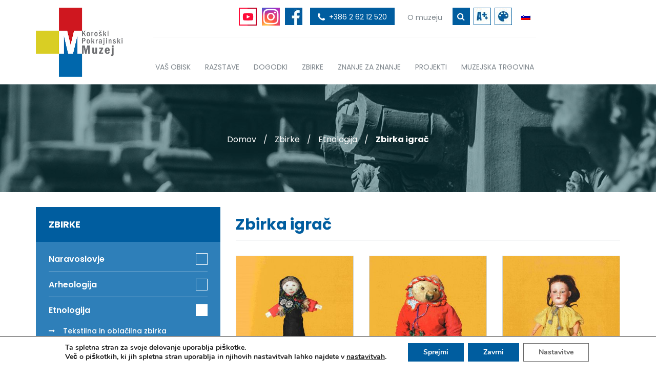

--- FILE ---
content_type: text/html; charset=UTF-8
request_url: https://www.kpm.si/kategorija-zbirke/kulturna-in-umetnostna-zgodovina/page/2/prazgodovina/tekstilna-in-oblacilna-zbirka/novi-vek/srednji-vek/zbirka-igrac/zbirka-pohistva-in-notranje-opreme/pozni-srednji-vek/zbirka-pohistva-in-notranje-opreme/rimska-doba/page/5/tekstilna-in-oblacilna-zbirka/zbirka-igrac/
body_size: 14141
content:
<!doctype html><!--[if lt IE 7]><html lang="sl-SI" prefix="og: http://ogp.me/ns#" class="no-js lt-ie9 lt-ie8 lt-ie7"><![endif]--><!--[if (IE 7)&!(IEMobile)]><html lang="sl-SI" prefix="og: http://ogp.me/ns#" class="no-js lt-ie9 lt-ie8"><![endif]--><!--[if (IE 8)&!(IEMobile)]><html lang="sl-SI" prefix="og: http://ogp.me/ns#" class="no-js lt-ie9"><![endif]--><!--[if gt IE 8]><!--> <html lang="sl-SI" prefix="og: http://ogp.me/ns#" class="no-js"><!--<![endif]--><head><meta charset="utf-8"><meta http-equiv="X-UA-Compatible" content="IE=edge"><title>Zbirka igrač Archives | Koroški Pokrajinski Muzej</title><meta name="HandheldFriendly" content="True"><meta name="MobileOptimized" content="360"><meta name="viewport" content="width=device-width, initial-scale=1"/><link rel="apple-touch-icon" href="https://www.kpm.si/wp-content/themes/kpm/library/images/apple-touch-icon.png?v=2"><link rel="icon" href="https://www.kpm.si/wp-content/themes/kpm/favicon.png?v=2"><!--[if IE]><link rel="shortcut icon" href="https://www.kpm.si/wp-content/themes/kpm/favicon.ico?v=2"><![endif]--><meta name="msapplication-TileColor" content="#ffffff"><meta name="msapplication-TileImage" content="https://www.kpm.si/wp-content/themes/kpm/library/images/win8-tile-icon.png?v=2"> <meta name="theme-color" content="#ffffff"> <meta name="format-detection" content="telephone=no"><link rel="pingback" href="https://www.kpm.si/xmlrpc.php"><link rel="alternate" hreflang="sl-si" href="https://www.kpm.si/kategorija-zbirke/etnologija/zbirka-igrac/" /><link rel="canonical" href="https://www.kpm.si/kategorija-zbirke/etnologija/zbirka-igrac/" /><link rel="next" href="https://www.kpm.si/kategorija-zbirke/etnologija/zbirka-igrac/page/2/" /><meta property="og:locale" content="sl_SI" /><meta property="og:type" content="object" /><meta property="og:title" content="Zbirka igrač Archives | Koroški Pokrajinski Muzej" /><meta property="og:url" content="https://www.kpm.si/kategorija-zbirke/etnologija/zbirka-igrac/" /><meta property="og:site_name" content="Koroški Pokrajinski Muzej" /><meta name="twitter:card" content="summary" /><meta name="twitter:title" content="Zbirka igrač Archives | Koroški Pokrajinski Muzej" /><script type='application/ld+json'>{"@context":"http:\/\/schema.org","@type":"WebSite","@id":"#website","url":"https:\/\/www.kpm.si\/","name":"Koro\u0161ki Pokrajinski Muzej","potentialAction":{"@type":"SearchAction","target":"https:\/\/www.kpm.si\/?s={search_term_string}","query-input":"required name=search_term_string"}}</script><link rel='dns-prefetch' href='//fonts.googleapis.com' /><link rel='dns-prefetch' href='//s.w.org' /><link rel="alternate" type="application/rss+xml" title="Koroški Pokrajinski Muzej &raquo; Vir" href="https://www.kpm.si/feed/" /><link rel="alternate" type="application/rss+xml" title="Koroški Pokrajinski Muzej &raquo; Vir komentarjev" href="https://www.kpm.si/comments/feed/" /><link rel="alternate" type="application/rss+xml" title="Koroški Pokrajinski Muzej &raquo; Zbirka igrač Kategorije Vir" href="https://www.kpm.si/kategorija-zbirke/etnologija/zbirka-igrac/feed/" /><script type="text/javascript">
window._wpemojiSettings = {"baseUrl":"https:\/\/s.w.org\/images\/core\/emoji\/2.3\/72x72\/","ext":".png","svgUrl":"https:\/\/s.w.org\/images\/core\/emoji\/2.3\/svg\/","svgExt":".svg","source":{"concatemoji":"https:\/\/www.kpm.si\/wp-includes\/js\/wp-emoji-release.min.js"}};
!function(a,b,c){function d(a){var b,c,d,e,f=String.fromCharCode;if(!k||!k.fillText)return!1;switch(k.clearRect(0,0,j.width,j.height),k.textBaseline="top",k.font="600 32px Arial",a){case"flag":return k.fillText(f(55356,56826,55356,56819),0,0),b=j.toDataURL(),k.clearRect(0,0,j.width,j.height),k.fillText(f(55356,56826,8203,55356,56819),0,0),c=j.toDataURL(),b===c&&(k.clearRect(0,0,j.width,j.height),k.fillText(f(55356,57332,56128,56423,56128,56418,56128,56421,56128,56430,56128,56423,56128,56447),0,0),b=j.toDataURL(),k.clearRect(0,0,j.width,j.height),k.fillText(f(55356,57332,8203,56128,56423,8203,56128,56418,8203,56128,56421,8203,56128,56430,8203,56128,56423,8203,56128,56447),0,0),c=j.toDataURL(),b!==c);case"emoji4":return k.fillText(f(55358,56794,8205,9794,65039),0,0),d=j.toDataURL(),k.clearRect(0,0,j.width,j.height),k.fillText(f(55358,56794,8203,9794,65039),0,0),e=j.toDataURL(),d!==e}return!1}function e(a){var c=b.createElement("script");c.src=a,c.defer=c.type="text/javascript",b.getElementsByTagName("head")[0].appendChild(c)}var f,g,h,i,j=b.createElement("canvas"),k=j.getContext&&j.getContext("2d");for(i=Array("flag","emoji4"),c.supports={everything:!0,everythingExceptFlag:!0},h=0;h<i.length;h++)c.supports[i[h]]=d(i[h]),c.supports.everything=c.supports.everything&&c.supports[i[h]],"flag"!==i[h]&&(c.supports.everythingExceptFlag=c.supports.everythingExceptFlag&&c.supports[i[h]]);c.supports.everythingExceptFlag=c.supports.everythingExceptFlag&&!c.supports.flag,c.DOMReady=!1,c.readyCallback=function(){c.DOMReady=!0},c.supports.everything||(g=function(){c.readyCallback()},b.addEventListener?(b.addEventListener("DOMContentLoaded",g,!1),a.addEventListener("load",g,!1)):(a.attachEvent("onload",g),b.attachEvent("onreadystatechange",function(){"complete"===b.readyState&&c.readyCallback()})),f=c.source||{},f.concatemoji?e(f.concatemoji):f.wpemoji&&f.twemoji&&(e(f.twemoji),e(f.wpemoji)))}(window,document,window._wpemojiSettings);
</script><style type="text/css">img.wp-smiley,img.emoji{display:inline !important;border:none !important;box-shadow:none !important;height:1em !important;width:1em !important;margin:0 .07em !important;vertical-align:-0.1em !important;background:none !important;padding:0 !important}</style><link rel='stylesheet' id='mec-select2-style-css' href='https://www.kpm.si/wp-content/plugins/modern-events-calendar-lite/assets/packages/select2/select2.min.css' type='text/css' media='all' /><link rel='stylesheet' id='mec-font-icons-css' href='https://www.kpm.si/wp-content/plugins/modern-events-calendar-lite/assets/css/iconfonts.css' type='text/css' media='all' /><link rel='stylesheet' id='mec-frontend-style-css' href='https://www.kpm.si/wp-content/plugins/modern-events-calendar-lite/assets/css/frontend.min.css' type='text/css' media='all' /><link rel='stylesheet' id='mec-tooltip-style-css' href='https://www.kpm.si/wp-content/plugins/modern-events-calendar-lite/assets/packages/tooltip/tooltip.css' type='text/css' media='all' /><link rel='stylesheet' id='mec-tooltip-shadow-style-css' href='https://www.kpm.si/wp-content/plugins/modern-events-calendar-lite/assets/packages/tooltip/tooltipster-sideTip-shadow.min.css' type='text/css' media='all' /><link rel='stylesheet' id='mec-featherlight-style-css' href='https://www.kpm.si/wp-content/plugins/modern-events-calendar-lite/assets/packages/featherlight/featherlight.css' type='text/css' media='all' /><link rel='stylesheet' id='mec-google-fonts-css' href='//fonts.googleapis.com/css?family=Montserrat%3A400%2C700%7CRoboto%3A100%2C300%2C400%2C700' type='text/css' media='all' /><link rel='stylesheet' id='mec-dynamic-styles-css' href='https://www.kpm.si/wp-content/plugins/modern-events-calendar-lite/assets/css/dyncss.css' type='text/css' media='all' /><style id='mec-dynamic-styles-inline-css' type='text/css'>.mec-event-grid-minimal .mec-modal-booking-button:hover,.mec-events-timeline-wrap .mec-organizer-item a,.mec-events-timeline-wrap .mec-organizer-item:after,.mec-events-timeline-wrap .mec-shortcode-organizers i,.mec-timeline-event .mec-modal-booking-button,.mec-wrap .mec-map-lightbox-wp.mec-event-list-classic .mec-event-date,.mec-timetable-t2-col .mec-modal-booking-button:hover,.mec-event-container-classic .mec-modal-booking-button:hover,.mec-calendar-events-side .mec-modal-booking-button:hover,.mec-event-grid-yearly .mec-modal-booking-button,.mec-events-agenda .mec-modal-booking-button,.mec-event-grid-simple .mec-modal-booking-button,.mec-event-list-minimal .mec-modal-booking-button:hover,.mec-timeline-month-divider,.mec-wrap.colorskin-custom .mec-totalcal-box .mec-totalcal-view span:hover,.mec-wrap.colorskin-custom .mec-calendar.mec-event-calendar-classic .mec-selected-day,.mec-wrap.colorskin-custom .mec-color,.mec-wrap.colorskin-custom .mec-event-sharing-wrap .mec-event-sharing > li:hover a,.mec-wrap.colorskin-custom .mec-color-hover:hover,.mec-wrap.colorskin-custom .mec-color-before *:before,.mec-wrap.colorskin-custom .mec-widget .mec-event-grid-classic.owl-carousel .owl-nav i,.mec-wrap.colorskin-custom .mec-event-list-classic a.magicmore:hover,.mec-wrap.colorskin-custom .mec-event-grid-simple:hover .mec-event-title,.mec-wrap.colorskin-custom .mec-single-event .mec-event-meta dd.mec-events-event-categories:before,.mec-wrap.colorskin-custom .mec-single-event-date:before,.mec-wrap.colorskin-custom .mec-single-event-time:before,.mec-wrap.colorskin-custom .mec-events-meta-group.mec-events-meta-group-venue:before,.mec-wrap.colorskin-custom .mec-calendar .mec-calendar-side .mec-previous-month i,.mec-wrap.colorskin-custom .mec-calendar .mec-calendar-side .mec-next-month:hover,.mec-wrap.colorskin-custom .mec-calendar .mec-calendar-side .mec-previous-month:hover,.mec-wrap.colorskin-custom .mec-calendar .mec-calendar-side .mec-next-month:hover,.mec-wrap.colorskin-custom .mec-calendar.mec-event-calendar-classic dt.mec-selected-day:hover,.mec-wrap.colorskin-custom .mec-infowindow-wp h5 a:hover,.colorskin-custom .mec-events-meta-group-countdown .mec-end-counts h3,.mec-calendar .mec-calendar-side .mec-next-month i,.mec-wrap .mec-totalcal-box i,.mec-calendar .mec-event-article .mec-event-title a:hover,.mec-attendees-list-details .mec-attendee-profile-link a:hover,.mec-wrap.colorskin-custom .mec-next-event-details li i,.mec-next-event-details i:before,.mec-marker-infowindow-wp .mec-marker-infowindow-count,.mec-next-event-details a,.mec-wrap.colorskin-custom .mec-events-masonry-cats a.mec-masonry-cat-selected,.lity .mec-color,.lity .mec-color-before:before,.lity .mec-color-hover:hover,.lity .mec-wrap .mec-color,.lity .mec-wrap .mec-color-before:before,.lity .mec-wrap .mec-color-hover:hover,.leaflet-popup-content .mec-color,.leaflet-popup-content .mec-color-before:before,.leaflet-popup-content .mec-color-hover:hover,.leaflet-popup-content .mec-wrap .mec-color,.leaflet-popup-content .mec-wrap .mec-color-before:before,.leaflet-popup-content .mec-wrap .mec-color-hover:hover,.mec-calendar.mec-calendar-daily .mec-calendar-d-table .mec-daily-view-day.mec-daily-view-day-active.mec-color,.mec-map-boxshow div .mec-map-view-event-detail.mec-event-detail i,.mec-map-boxshow div .mec-map-view-event-detail.mec-event-detail:hover,.mec-map-boxshow .mec-color,.mec-map-boxshow .mec-color-before:before,.mec-map-boxshow .mec-color-hover:hover,.mec-map-boxshow .mec-wrap .mec-color,.mec-map-boxshow .mec-wrap .mec-color-before:before,.mec-map-boxshow .mec-wrap .mec-color-hover:hover,.mec-choosen-time-message,.mec-booking-calendar-month-navigation .mec-next-month:hover,.mec-booking-calendar-month-navigation .mec-previous-month:hover,.mec-yearly-view-wrap .mec-agenda-event-title a:hover,.mec-yearly-view-wrap .mec-yearly-title-sec .mec-next-year i,.mec-yearly-view-wrap .mec-yearly-title-sec .mec-previous-year i,.mec-yearly-view-wrap .mec-yearly-title-sec .mec-next-year:hover,.mec-yearly-view-wrap .mec-yearly-title-sec .mec-previous-year:hover,.mec-av-spot .mec-av-spot-head .mec-av-spot-box span{color:#2e7fb9}.mec-skin-carousel-container .mec-event-footer-carousel-type3 .mec-modal-booking-button:hover,.mec-wrap.colorskin-custom .mec-event-sharing .mec-event-share:hover .event-sharing-icon,.mec-wrap.colorskin-custom .mec-event-grid-clean .mec-event-date,.mec-wrap.colorskin-custom .mec-event-list-modern .mec-event-sharing > li:hover a i,.mec-wrap.colorskin-custom .mec-event-list-modern .mec-event-sharing .mec-event-share:hover .mec-event-sharing-icon,.mec-wrap.colorskin-custom .mec-event-list-modern .mec-event-sharing li:hover a i,.mec-wrap.colorskin-custom .mec-calendar:not(.mec-event-calendar-classic) .mec-selected-day,.mec-wrap.colorskin-custom .mec-calendar .mec-selected-day:hover,.mec-wrap.colorskin-custom .mec-calendar .mec-calendar-row dt.mec-has-event:hover,.mec-wrap.colorskin-custom .mec-calendar .mec-has-event:after,.mec-wrap.colorskin-custom .mec-bg-color,.mec-wrap.colorskin-custom .mec-bg-color-hover:hover,.colorskin-custom .mec-event-sharing-wrap:hover > li,.mec-wrap.colorskin-custom .mec-totalcal-box .mec-totalcal-view span.mec-totalcalview-selected,.mec-wrap .flip-clock-wrapper ul li a div div.inn,.mec-wrap .mec-totalcal-box .mec-totalcal-view span.mec-totalcalview-selected,.event-carousel-type1-head .mec-event-date-carousel,.mec-event-countdown-style3 .mec-event-date,#wrap .mec-wrap article.mec-event-countdown-style1,.mec-event-countdown-style1 .mec-event-countdown-part3 a.mec-event-button,.mec-wrap .mec-event-countdown-style2,.mec-map-get-direction-btn-cnt input[type="submit"],.mec-booking button,span.mec-marker-wrap,.mec-wrap.colorskin-custom .mec-timeline-events-container .mec-timeline-event-date:before,.mec-has-event-for-booking.mec-active .mec-calendar-novel-selected-day,.mec-booking-tooltip.multiple-time .mec-booking-calendar-date.mec-active,.mec-booking-tooltip.multiple-time .mec-booking-calendar-date:hover,.mec-ongoing-normal-label,.mec-calendar .mec-has-event:after{background-color:#2e7fb9}.mec-skin-carousel-container .mec-event-footer-carousel-type3 .mec-modal-booking-button:hover,.mec-timeline-month-divider,.mec-wrap.colorskin-custom .mec-single-event .mec-speakers-details ul li .mec-speaker-avatar a:hover img,.mec-wrap.colorskin-custom .mec-event-list-modern .mec-event-sharing > li:hover a i,.mec-wrap.colorskin-custom .mec-event-list-modern .mec-event-sharing .mec-event-share:hover .mec-event-sharing-icon,.mec-wrap.colorskin-custom .mec-event-list-standard .mec-month-divider span:before,.mec-wrap.colorskin-custom .mec-single-event .mec-social-single:before,.mec-wrap.colorskin-custom .mec-single-event .mec-frontbox-title:before,.mec-wrap.colorskin-custom .mec-calendar .mec-calendar-events-side .mec-table-side-day,.mec-wrap.colorskin-custom .mec-border-color,.mec-wrap.colorskin-custom .mec-border-color-hover:hover,.colorskin-custom .mec-single-event .mec-frontbox-title:before,.colorskin-custom .mec-single-event .mec-events-meta-group-booking form > h4:before,.mec-wrap.colorskin-custom .mec-totalcal-box .mec-totalcal-view span.mec-totalcalview-selected,.mec-wrap .mec-totalcal-box .mec-totalcal-view span.mec-totalcalview-selected,.event-carousel-type1-head .mec-event-date-carousel:after,.mec-wrap.colorskin-custom .mec-events-masonry-cats a.mec-masonry-cat-selected,.mec-marker-infowindow-wp .mec-marker-infowindow-count,.mec-wrap.colorskin-custom .mec-events-masonry-cats a:hover,.mec-has-event-for-booking .mec-calendar-novel-selected-day,.mec-booking-tooltip.multiple-time .mec-booking-calendar-date.mec-active,.mec-booking-tooltip.multiple-time .mec-booking-calendar-date:hover{border-color:#2e7fb9}.mec-wrap.colorskin-custom .mec-event-countdown-style3 .mec-event-date:after,.mec-wrap.colorskin-custom .mec-month-divider span:before,.mec-calendar.mec-event-container-simple dl dt.mec-selected-day,.mec-calendar.mec-event-container-simple dl dt.mec-selected-day:hover{border-bottom-color:#2e7fb9}.mec-wrap.colorskin-custom article.mec-event-countdown-style1 .mec-event-countdown-part2:after{border-color:transparent transparent transparent #2e7fb9}.mec-wrap.colorskin-custom .mec-box-shadow-color{box-shadow:0 4px 22px -7px #2e7fb9}.mec-events-timeline-wrap .mec-shortcode-organizers,.mec-timeline-event .mec-modal-booking-button,.mec-events-timeline-wrap:before,.mec-wrap.colorskin-custom .mec-timeline-event-local-time,.mec-wrap.colorskin-custom .mec-timeline-event-time,.mec-wrap.colorskin-custom .mec-timeline-event-location,.mec-choosen-time-message{background:rgba(46,127,185,.11)}.mec-wrap.colorskin-custom .mec-timeline-events-container .mec-timeline-event-date:after{background:rgba(46,127,185,.3)}</style><link rel='stylesheet' id='mec-lity-style-css' href='https://www.kpm.si/wp-content/plugins/modern-events-calendar-lite/assets/packages/lity/lity.min.css' type='text/css' media='all' /><link rel='stylesheet' id='contact-form-7-css' href='https://www.kpm.si/wp-content/plugins/contact-form-7/includes/css/styles.css' type='text/css' media='all' /><link rel='stylesheet' id='wpml-legacy-horizontal-list-0-css' href='//www.kpm.si/wp-content/plugins/sitepress-multilingual-cms/templates/language-switchers/legacy-list-horizontal/style.css' type='text/css' media='all' /><link rel='stylesheet' id='wpml-legacy-horizontal-list-1-css' href='//www.kpm.si/wp-content/plugins/sitepress-multilingual-cms/templates/language-switchers/legacy-list-horizontal/wpml-legacy-horizontal-list-0.min.css' type='text/css' media='all' /><link rel='stylesheet' id='moove_gdpr_frontend-css' href='https://www.kpm.si/wp-content/plugins/gdpr-cookie-compliance/dist/styles/gdpr-main.css' type='text/css' media='all' /><style id='moove_gdpr_frontend-inline-css' type='text/css'>#moove_gdpr_cookie_modal,#moove_gdpr_cookie_info_bar,.gdpr_cookie_settings_shortcode_content{font-family:Nunito,sans-serif}#moove_gdpr_save_popup_settings_button{background-color:#373737;color:#fff}#moove_gdpr_save_popup_settings_button:hover{background-color:#000}#moove_gdpr_cookie_info_bar .moove-gdpr-info-bar-container .moove-gdpr-info-bar-content a.mgbutton,#moove_gdpr_cookie_info_bar .moove-gdpr-info-bar-container .moove-gdpr-info-bar-content button.mgbutton{background-color:#005d9f}#moove_gdpr_cookie_modal .moove-gdpr-modal-content .moove-gdpr-modal-footer-content .moove-gdpr-button-holder a.mgbutton,#moove_gdpr_cookie_modal .moove-gdpr-modal-content .moove-gdpr-modal-footer-content .moove-gdpr-button-holder button.mgbutton,.gdpr_cookie_settings_shortcode_content .gdpr-shr-button.button-green{background-color:#005d9f;border-color:#005d9f}#moove_gdpr_cookie_modal .moove-gdpr-modal-content .moove-gdpr-modal-footer-content .moove-gdpr-button-holder a.mgbutton:hover,#moove_gdpr_cookie_modal .moove-gdpr-modal-content .moove-gdpr-modal-footer-content .moove-gdpr-button-holder button.mgbutton:hover,.gdpr_cookie_settings_shortcode_content .gdpr-shr-button.button-green:hover{background-color:#fff;color:#005d9f}#moove_gdpr_cookie_modal .moove-gdpr-modal-content .moove-gdpr-modal-close i,#moove_gdpr_cookie_modal .moove-gdpr-modal-content .moove-gdpr-modal-close span.gdpr-icon{background-color:#005d9f;border:1px solid #005d9f}#moove_gdpr_cookie_info_bar span.change-settings-button.focus-g,#moove_gdpr_cookie_info_bar span.change-settings-button:focus,#moove_gdpr_cookie_info_bar button.change-settings-button.focus-g,#moove_gdpr_cookie_info_bar button.change-settings-button:focus{-webkit-box-shadow:0 0 1px 3px #005d9f;-moz-box-shadow:0 0 1px 3px #005d9f;box-shadow:0 0 1px 3px #005d9f}#moove_gdpr_cookie_modal .moove-gdpr-modal-content .moove-gdpr-modal-close i:hover,#moove_gdpr_cookie_modal .moove-gdpr-modal-content .moove-gdpr-modal-close span.gdpr-icon:hover,#moove_gdpr_cookie_info_bar span[data-href]>u.change-settings-button{color:#005d9f}#moove_gdpr_cookie_modal .moove-gdpr-modal-content .moove-gdpr-modal-left-content #moove-gdpr-menu li.menu-item-selected a span.gdpr-icon,#moove_gdpr_cookie_modal .moove-gdpr-modal-content .moove-gdpr-modal-left-content #moove-gdpr-menu li.menu-item-selected button span.gdpr-icon{color:inherit}#moove_gdpr_cookie_modal .moove-gdpr-modal-content .moove-gdpr-modal-left-content #moove-gdpr-menu li a span.gdpr-icon,#moove_gdpr_cookie_modal .moove-gdpr-modal-content .moove-gdpr-modal-left-content #moove-gdpr-menu li button span.gdpr-icon{color:inherit}#moove_gdpr_cookie_modal .gdpr-acc-link{line-height:0;font-size:0;color:transparent;position:absolute}#moove_gdpr_cookie_modal .moove-gdpr-modal-content .moove-gdpr-modal-close:hover i,#moove_gdpr_cookie_modal .moove-gdpr-modal-content .moove-gdpr-modal-left-content #moove-gdpr-menu li a,#moove_gdpr_cookie_modal .moove-gdpr-modal-content .moove-gdpr-modal-left-content #moove-gdpr-menu li button,#moove_gdpr_cookie_modal .moove-gdpr-modal-content .moove-gdpr-modal-left-content #moove-gdpr-menu li button i,#moove_gdpr_cookie_modal .moove-gdpr-modal-content .moove-gdpr-modal-left-content #moove-gdpr-menu li a i,#moove_gdpr_cookie_modal .moove-gdpr-modal-content .moove-gdpr-tab-main .moove-gdpr-tab-main-content a:hover,#moove_gdpr_cookie_info_bar.moove-gdpr-dark-scheme .moove-gdpr-info-bar-container .moove-gdpr-info-bar-content a.mgbutton:hover,#moove_gdpr_cookie_info_bar.moove-gdpr-dark-scheme .moove-gdpr-info-bar-container .moove-gdpr-info-bar-content button.mgbutton:hover,#moove_gdpr_cookie_info_bar.moove-gdpr-dark-scheme .moove-gdpr-info-bar-container .moove-gdpr-info-bar-content a:hover,#moove_gdpr_cookie_info_bar.moove-gdpr-dark-scheme .moove-gdpr-info-bar-container .moove-gdpr-info-bar-content button:hover,#moove_gdpr_cookie_info_bar.moove-gdpr-dark-scheme .moove-gdpr-info-bar-container .moove-gdpr-info-bar-content span.change-settings-button:hover,#moove_gdpr_cookie_info_bar.moove-gdpr-dark-scheme .moove-gdpr-info-bar-container .moove-gdpr-info-bar-content button.change-settings-button:hover,#moove_gdpr_cookie_info_bar.moove-gdpr-dark-scheme .moove-gdpr-info-bar-container .moove-gdpr-info-bar-content u.change-settings-button:hover,#moove_gdpr_cookie_info_bar span[data-href]>u.change-settings-button,#moove_gdpr_cookie_info_bar.moove-gdpr-dark-scheme .moove-gdpr-info-bar-container .moove-gdpr-info-bar-content a.mgbutton.focus-g,#moove_gdpr_cookie_info_bar.moove-gdpr-dark-scheme .moove-gdpr-info-bar-container .moove-gdpr-info-bar-content button.mgbutton.focus-g,#moove_gdpr_cookie_info_bar.moove-gdpr-dark-scheme .moove-gdpr-info-bar-container .moove-gdpr-info-bar-content a.focus-g,#moove_gdpr_cookie_info_bar.moove-gdpr-dark-scheme .moove-gdpr-info-bar-container .moove-gdpr-info-bar-content button.focus-g,#moove_gdpr_cookie_info_bar.moove-gdpr-dark-scheme .moove-gdpr-info-bar-container .moove-gdpr-info-bar-content a.mgbutton:focus,#moove_gdpr_cookie_info_bar.moove-gdpr-dark-scheme .moove-gdpr-info-bar-container .moove-gdpr-info-bar-content button.mgbutton:focus,#moove_gdpr_cookie_info_bar.moove-gdpr-dark-scheme .moove-gdpr-info-bar-container .moove-gdpr-info-bar-content a:focus,#moove_gdpr_cookie_info_bar.moove-gdpr-dark-scheme .moove-gdpr-info-bar-container .moove-gdpr-info-bar-content button:focus,#moove_gdpr_cookie_info_bar.moove-gdpr-dark-scheme .moove-gdpr-info-bar-container .moove-gdpr-info-bar-content span.change-settings-button.focus-g,span.change-settings-button:focus,button.change-settings-button.focus-g,button.change-settings-button:focus,#moove_gdpr_cookie_info_bar.moove-gdpr-dark-scheme .moove-gdpr-info-bar-container .moove-gdpr-info-bar-content u.change-settings-button.focus-g,#moove_gdpr_cookie_info_bar.moove-gdpr-dark-scheme .moove-gdpr-info-bar-container .moove-gdpr-info-bar-content u.change-settings-button:focus{color:#005d9f}#moove_gdpr_cookie_modal.gdpr_lightbox-hide{display:none}#moove_gdpr_cookie_info_bar .moove-gdpr-info-bar-container .moove-gdpr-info-bar-content a.mgbutton,#moove_gdpr_cookie_info_bar .moove-gdpr-info-bar-container .moove-gdpr-info-bar-content button.mgbutton,#moove_gdpr_cookie_modal .moove-gdpr-modal-content .moove-gdpr-modal-footer-content .moove-gdpr-button-holder a.mgbutton,#moove_gdpr_cookie_modal .moove-gdpr-modal-content .moove-gdpr-modal-footer-content .moove-gdpr-button-holder button.mgbutton,.gdpr-shr-button,#moove_gdpr_cookie_info_bar .moove-gdpr-infobar-close-btn{border-radius:0}</style><!--[if lt IE 9]><link rel='stylesheet' id='bones-ie-only-css' href='https://www.kpm.si/wp-content/themes/kpm/library/css/ie.css' type='text/css' media='all' /><![endif]--><script type='text/javascript' src='https://www.kpm.si/wp-includes/js/jquery/jquery.js'></script><script type='text/javascript' src='https://www.kpm.si/wp-includes/js/jquery/jquery-migrate.min.js'></script><script type='text/javascript'>

var mecdata = {"day":"day","days":"days","hour":"hour","hours":"hours","minute":"minute","minutes":"minutes","second":"second","seconds":"seconds","elementor_edit_mode":"no","recapcha_key":"","ajax_url":"https:\/\/www.kpm.si\/wp-admin\/admin-ajax.php","fes_nonce":"a4c53ef2ef","current_year":"2026","current_month":"01","datepicker_format":"yy-mm-dd&Y-m-d"};

</script><script type='text/javascript' src='https://www.kpm.si/wp-content/plugins/modern-events-calendar-lite/assets/js/frontend.js'></script><script type='text/javascript' src='https://www.kpm.si/wp-content/plugins/modern-events-calendar-lite/assets/js/events.js'></script><link rel='https://api.w.org/' href='https://www.kpm.si/wp-json/' /><meta name="generator" content="WPML ver:4.1.1 stt:1,47;" /><style type="text/css">.mec-table-side-title{display:none}</style><link href="https://fonts.googleapis.com/css?family=Poppins:300,300i,400,400i,500,500i,600,600i,700,700i&amp;subset=latin-ext" rel="stylesheet"><link rel="stylesheet" href="https://maxcdn.bootstrapcdn.com/font-awesome/4.7.0/css/font-awesome.min.css"><link rel="stylesheet" href="https://www.kpm.si/wp-content/themes/kpm/library/css/style1.css?v=6"><script>ajax_url = "https://www.kpm.si/wp-admin/admin-ajax.php?lang=sl";</script><meta name="google-site-verification" content="lvKid4AQZR1N4jipRQ9_Wm8SpoHOS1tjGDCjRjFvlZg" /><style type="text/css">.add-logo{float:right;max-width:75px}.header .header-right{float:left;padding-left:60px}@media (max-width:1200px){.add-logo{float:right;width:34px}.header .header-right{float:right;padding-left:20px}}.logo-item img{margin:0 auto;max-height:150px}.logo-slider{margin-bottom:10px}.slick-list{margin:0 -5px !important}.slick-slide{padding:0 5px !important}.home-logo{padding-top:20px;padding-bottom:20px;background:white;position:relative}</style></head><body class="archive tax-kategorija-zbirke term-zbirka-igrac term-166 b_Chrome bv_13" itemscope itemtype="http://schema.org/WebPage"><div class="overflow-hidden-body"><header class="header clearfix" role="banner" itemscope itemtype="http://schema.org/WPHeader"><div class="container"><div class="row"><div class="col-md-12 clearfix"><div class="header-logo"><div class="logo" itemscope itemtype="http://schema.org/Organization"><a href="https://www.kpm.si" rel="nofollow"><img src="https://www.kpm.si/wp-content/themes/kpm/library/images/template/kpm-logo.jpg?ver=2" alt="Koroški Pokrajinski Muzej" /></a></div></div><div class="header-right"><div class="header-right-top clearfix"><div class="header-right-top-inner clearfix"><div class="header-mobile-search"><form class="header-mobile-search-form clearfix" action="https://www.kpm.si" method="get"> <input type="text" name="s" id="search" value="" placeholder="Iskanje..." autocomplete="off" aria-label="iskalnik"/> <button type="submit" aria-label="gumb išči ključno besedo"><i class="fa fa-search" aria-hidden="true" ></i></button></form></div><a class="hide-on-small" style="float:left;" href="https://www.youtube.com/channel/UCFDEwpNiDCp5PoKdx76AuUA/featured?view_as=subscriber" target="_blank"><img style="display:inline-block; padding-left:10px; width:auto;height:35px;" src="https://www.kpm.si/wp-content/themes/kpm/library/images/template/youtube.png" alt="slika socialnega omrežja youtube"></a><a class="hide-on-small" style="float:left; margin-right: 10px; " href="https://www.instagram.com/koroski_pokrajinski_muzej/" target="_blank"><img style="display:inline-block; padding-left:10px; width:auto;height:35px;" src="https://www.kpm.si/wp-content/uploads/2020/11/instagram-logo-1.png" alt="slika socialnega omrežja instagram"></a><a class="header-facebook-icon hide-on-small" href="https://www.facebook.com/Koro%C5%A1ki-pokrajinski-muzej-1430480923855013/" target="_blank"><img src="https://www.kpm.si/wp-content/themes/kpm/library/images/template/header-facebook-icon.jpg" aria-label="povezava do socialnega omrežja facebook"></a><a class="header-phone-link" href="tel:0038626212520" aria-label="povezava do telefona"><i id="force-icon-size" class="fa fa-phone" aria-hidden="true"></i> <span id="hide-number">+386 2 62 12 520</span></a><ul id="menu-sekundarni-meni" class="header-links secondary-nav clearfix"><li id='menu-item-66' class="menu-item menu-item-type-post_type menu-item-object-page menu-item-has-children"><a href="https://www.kpm.si/o-muzeju/" itemprop="url"><span itemprop="name">O muzeju</span></a> <div class='sub-menu-wrap'><ul class='sub-menu'><li id='menu-item-71' class="menu-item menu-item-type-post_type menu-item-object-page"><a href="https://www.kpm.si/o-muzeju/vizitka/" itemprop="url"><span itemprop="name">Vizitka</span></a> </li><li id='menu-item-70' class="menu-item menu-item-type-post_type menu-item-object-page"><a href="https://www.kpm.si/o-muzeju/poslanstvo/" itemprop="url"><span itemprop="name">Poslanstvo</span></a> </li><li id='menu-item-69' class="menu-item menu-item-type-post_type menu-item-object-page"><a href="https://www.kpm.si/o-muzeju/zgodovina-muzeja/" itemprop="url"><span itemprop="name">Zgodovina muzeja</span></a> </li><li id='menu-item-68' class="menu-item menu-item-type-post_type menu-item-object-page"><a href="https://www.kpm.si/o-muzeju/kolektiv/" itemprop="url"><span itemprop="name">Kolektiv</span></a> </li><li id='menu-item-9217' class="menu-item menu-item-type-post_type menu-item-object-page"><a href="https://www.kpm.si/o-muzeju/oddelki/" itemprop="url"><span itemprop="name">Oddelki</span></a> </li><li id='menu-item-2191' class="menu-item menu-item-type-post_type menu-item-object-page"><a href="https://www.kpm.si/o-muzeju/kontaktni-obrazec/" itemprop="url"><span itemprop="name">Kontaktni obrazec</span></a> </li></ul></div></li></ul><div class="header-search"><form class="header-search-form clearfix" action="https://www.kpm.si" method="get"><input type="hidden" name="action" value="header_search_form" /><input type="hidden" id="header_search_form" name="header_search_form" value="3e7fdab492" /><input type="hidden" name="_wp_http_referer" value="/kategorija-zbirke/kulturna-in-umetnostna-zgodovina/page/2/prazgodovina/tekstilna-in-oblacilna-zbirka/novi-vek/srednji-vek/zbirka-igrac/zbirka-pohistva-in-notranje-opreme/pozni-srednji-vek/zbirka-pohistva-in-notranje-opreme/rimska-doba/page/5/tekstilna-in-oblacilna-zbirka/zbirka-igrac/" /> <input class="hidden" type="text" name="s" id="search" value="" placeholder="Iskanje..." autocomplete="off" aria-label="iskalnik"/> <button type="submit" aria-label="gumb za iskanje ključne besede"><i class="fa fa-search" aria-hidden="true"></i></button></form><div class="header-search-ajax hidden"><div class="header-search-ajax-results"></div><div><a class="show-all-results" href="">Prikaži vse rezultate</a></div></div><script>
jQuery(document).ready(function($) {
var header_form = $('.header-search-form');
function getSearchResults() {
$.post(ajax_url, header_form.serialize(), function(data){
if(data.status == false) {
$('.header-search-ajax-results').html(data.content);
$('.show-all-results').hide();
}
else {
$('.header-search-ajax-results').html(data.content);
$('.header-search-ajax').removeClass('hidden');
$('.show-all-results').show();
}
}, "json").fail(function(){
});
}
header_form.children('#search').keyup(function(){
getSearchResults()
})
header_form.submit(function(e){
e.preventDefault();
if($(this).children('#search').hasClass('hidden')) {
$(this).children('#search').removeClass('hidden');
$(this).children('#search').focus();
if($(this).children('#search').val() != '') {
getSearchResults();
}
}
else {
window.location.href = 'https://www.kpm.si/?s=' + header_form.children('#search').val();
}
})
$("body").on("click",function(e) {
if( $(e.target).is('.header-search-form') || $(e.target).closest('.header-search-form').length) {
}
else {
$('.header-search-form #search').addClass('hidden').blur();
$('.header-search-ajax').addClass('hidden')
}
});
$('.show-all-results').click(function(e){
e.preventDefault();
window.location.href = 'https://www.kpm.si/?s=' + header_form.children('#search').val();
});
});
</script></div><div class="header-toggle-buttons"><a class="toggle-font-size " ></a><a class="toggle-contrast " ></a></div><script>
jQuery(document).ready(function($) {
$('.toggle-font-size').click(function(){
if($('body').hasClass('zoom-body')) {
$('body').removeClass('zoom-body');
$(this).removeClass('active');
delete_cookie('pkm_larger_font_size');
}
else {
$('body').addClass('zoom-body');
$(this).addClass('active');
document.cookie ='pkm_larger_font_size=true; expires=Fri, 3 Aug 2999 20:47:11 UTC; path=/';
}
});
$('.toggle-contrast').click(function(){
if($('body').hasClass('contrast-body')) {
$('body').removeClass('contrast-body');
$(this).removeClass('active');
delete_cookie('pkm_better_contrast');
}
else {
$('body').addClass('contrast-body');
$(this).addClass('active');
document.cookie ='pkm_better_contrast=true; expires=Fri, 3 Aug 2999 20:47:11 UTC; path=/';
}
});
});
</script><div class="header-language"><div class="wpml-ls-statics-shortcode_actions wpml-ls wpml-ls-legacy-list-horizontal"><ul><li class="wpml-ls-slot-shortcode_actions wpml-ls-item wpml-ls-item-sl wpml-ls-current-language wpml-ls-first-item wpml-ls-last-item wpml-ls-item-legacy-list-horizontal"><a href="https://www.kpm.si/kategorija-zbirke/etnologija/zbirka-igrac/" class="wpml-ls-link"><img class="wpml-ls-flag" src="https://www.kpm.si/wp-content/plugins/sitepress-multilingual-cms/res/flags/sl.png" alt="sl" title="Slovenščina"></a></li></ul></div></div></div></div><div class="header-right-bottom clearfix"><nav role="navigation" itemscope itemtype="http://schema.org/SiteNavigationElement"><ul id="menu-glavni-meni" class="top-nav clearfix"><li id='menu-item-30' class="menu-item menu-item-type-post_type menu-item-object-page menu-item-has-children"><a href="https://www.kpm.si/vas-obisk/" itemprop="url"><span itemprop="name">Vaš obisk</span></a> <div class='sub-menu-wrap'><ul class='sub-menu'><li id='menu-item-34' class="menu-item menu-item-type-post_type menu-item-object-page"><a href="https://www.kpm.si/vas-obisk/muzej-dravograd/" itemprop="url"><span itemprop="name">Muzej Dravograd</span></a> </li><li id='menu-item-33' class="menu-item menu-item-type-post_type menu-item-object-page"><a href="https://www.kpm.si/vas-obisk/muzej-radlje-ob-dravi/" itemprop="url"><span itemprop="name">Muzej Radlje ob Dravi</span></a> </li><li id='menu-item-32' class="menu-item menu-item-type-post_type menu-item-object-page"><a href="https://www.kpm.si/vas-obisk/muzej-ravne-na-koroskem/" itemprop="url"><span itemprop="name">Muzej Ravne na Koroškem</span></a> </li><li id='menu-item-31' class="menu-item menu-item-type-post_type menu-item-object-page"><a href="https://www.kpm.si/vas-obisk/muzej-slovenj-gradec/" itemprop="url"><span itemprop="name">Muzej Slovenj Gradec</span></a> </li></ul></div></li><li id='menu-item-362' class="menu-item menu-item-type-taxonomy menu-item-object-vrsta-razstave menu-item-has-children"><a href="https://www.kpm.si/vrsta-razstave/stalne-razstave/" itemprop="url"><span itemprop="name">Razstave</span></a> <div class='sub-menu-wrap'><ul class='sub-menu'><li id='menu-item-361' class="menu-item menu-item-type-taxonomy menu-item-object-vrsta-razstave"><a href="https://www.kpm.si/vrsta-razstave/stalne-razstave/" itemprop="url"><span itemprop="name">Stalne razstave</span></a> </li><li id='menu-item-359' class="menu-item menu-item-type-taxonomy menu-item-object-vrsta-razstave"><a href="https://www.kpm.si/vrsta-razstave/obcasne-razstave/" itemprop="url"><span itemprop="name">Občasne razstave</span></a> </li><li id='menu-item-2079' class="menu-item menu-item-type-post_type menu-item-object-page"><a href="https://www.kpm.si/arhiv-razstav/" itemprop="url"><span itemprop="name">Arhiv razstav</span></a> </li></ul></div></li><li id='menu-item-9216' class="menu-item menu-item-type-post_type menu-item-object-page current_page_parent menu-item-has-children"><a href="https://www.kpm.si/napovednik/" itemprop="url"><span itemprop="name">Dogodki</span></a> <div class='sub-menu-wrap'><ul class='sub-menu'><li id='menu-item-9220' class="menu-item menu-item-type-taxonomy menu-item-object-category"><a href="https://www.kpm.si/category/dogodki/" itemprop="url"><span itemprop="name">Novi dogodki</span></a> </li><li id='menu-item-9219' class="menu-item menu-item-type-taxonomy menu-item-object-category"><a href="https://www.kpm.si/category/arhiv-dogodkov/" itemprop="url"><span itemprop="name">Arhiv dogodkov</span></a> </li><li id='menu-item-9221' class="menu-item menu-item-type-taxonomy menu-item-object-category"><a href="https://www.kpm.si/category/novice/" itemprop="url"><span itemprop="name">Novice</span></a> </li><li id='menu-item-9222' class="menu-item menu-item-type-post_type menu-item-object-page"><a href="https://www.kpm.si/zahvale/" itemprop="url"><span itemprop="name">Zahvale</span></a> </li></ul></div></li><li id='menu-item-2885' class="menu-item menu-item-type-post_type_archive menu-item-object-zbirka menu-item-has-children"><a href="https://www.kpm.si/zbirke/" itemprop="url"><span itemprop="name">Zbirke</span></a> <div class='sub-menu-wrap'><ul class='sub-menu'><li id='menu-item-8494' class="menu-item menu-item-type-taxonomy menu-item-object-kategorija-zbirke"><a href="https://www.kpm.si/kategorija-zbirke/naravoslovje/" itemprop="url"><span itemprop="name">Naravoslovje</span></a> </li><li id='menu-item-2898' class="menu-item menu-item-type-taxonomy menu-item-object-kategorija-zbirke"><a href="https://www.kpm.si/kategorija-zbirke/arheologija/" itemprop="url"><span itemprop="name">Arheologija</span></a> </li><li id='menu-item-2900' class="menu-item menu-item-type-taxonomy menu-item-object-kategorija-zbirke current-kategorija-zbirke-ancestor"><a href="https://www.kpm.si/kategorija-zbirke/etnologija/" itemprop="url"><span itemprop="name">Etnologija</span></a> </li><li id='menu-item-2903' class="menu-item menu-item-type-taxonomy menu-item-object-kategorija-zbirke"><a href="https://www.kpm.si/kategorija-zbirke/zgodovina/" itemprop="url"><span itemprop="name">Zgodovina</span></a> </li><li id='menu-item-2901' class="menu-item menu-item-type-taxonomy menu-item-object-kategorija-zbirke"><a href="https://www.kpm.si/kategorija-zbirke/kulturna-in-umetnostna-zgodovina/" itemprop="url"><span itemprop="name">Kulturna in umetnostna zgodovina</span></a> </li><li id='menu-item-2902' class="menu-item menu-item-type-taxonomy menu-item-object-kategorija-zbirke"><a href="https://www.kpm.si/kategorija-zbirke/tehniska-dediscina/" itemprop="url"><span itemprop="name">Tehniška dediščina</span></a> </li><li id='menu-item-2899' class="menu-item menu-item-type-taxonomy menu-item-object-kategorija-zbirke"><a href="https://www.kpm.si/kategorija-zbirke/dokumentacija/" itemprop="url"><span itemprop="name">Dokumentacija</span></a> </li></ul></div></li><li id='menu-item-681' class="menu-item menu-item-type-post_type_archive menu-item-object-publikacija menu-item-has-children"><a href="https://www.kpm.si/publikacije/" itemprop="url"><span itemprop="name">Znanje za znanje</span></a> <div class='sub-menu-wrap'><ul class='sub-menu'><li id='menu-item-680' class="menu-item menu-item-type-post_type_archive menu-item-object-publikacija"><a href="https://www.kpm.si/publikacije/" itemprop="url"><span itemprop="name">Publicistična dejavnost</span></a> </li><li id='menu-item-2142' class="menu-item menu-item-type-post_type menu-item-object-page"><a href="https://www.kpm.si/pedagoski-programi/" itemprop="url"><span itemprop="name">Pedagoški programi</span></a> </li><li id='menu-item-159' class="menu-item menu-item-type-post_type menu-item-object-page"><a href="https://www.kpm.si/zbirke-arhivskega-gradiva/" itemprop="url"><span itemprop="name">Zbirke arhivskega gradiva</span></a> </li><li id='menu-item-158' class="menu-item menu-item-type-post_type menu-item-object-page"><a href="https://www.kpm.si/muzejske-zgodbe/" itemprop="url"><span itemprop="name">Muzejske zgodbe</span></a> </li><li id='menu-item-157' class="menu-item menu-item-type-post_type menu-item-object-page"><a href="https://www.kpm.si/arheoloske-raziskave/" itemprop="url"><span itemprop="name">Arheološke raziskave</span></a> </li></ul></div></li><li id='menu-item-251' class="menu-item menu-item-type-post_type menu-item-object-page menu-item-has-children"><a href="https://www.kpm.si/projekti/" itemprop="url"><span itemprop="name">Projekti</span></a> <div class='sub-menu-wrap'><ul class='sub-menu'><li id='menu-item-8212' class="menu-item menu-item-type-post_type menu-item-object-page"><a href="https://www.kpm.si/projekti/aktualni-projekti/" itemprop="url"><span itemprop="name">Aktualni projekti</span></a> </li><li id='menu-item-8211' class="menu-item menu-item-type-post_type menu-item-object-page"><a href="https://www.kpm.si/projekti/pretekli-projekti/" itemprop="url"><span itemprop="name">Pretekli projekti</span></a> </li><li id='menu-item-9038' class="menu-item menu-item-type-post_type menu-item-object-page"><a href="https://www.kpm.si/projekti/projekti-leaderclld/" itemprop="url"><span itemprop="name">Projekti LEADER/CLLD</span></a> </li></ul></div></li><li id='menu-item-2940' class="menu-item menu-item-type-post_type_archive menu-item-object-publikacija menu-item-has-children"><a href="https://www.kpm.si/publikacije/" itemprop="url"><span itemprop="name">Muzejska trgovina</span></a> <div class='sub-menu-wrap'><ul class='sub-menu'><li id='menu-item-2928' class="menu-item menu-item-type-post_type_archive menu-item-object-publikacija"><a href="https://www.kpm.si/publikacije/" itemprop="url"><span itemprop="name">Publikacije</span></a> </li><li id='menu-item-3732' class="menu-item menu-item-type-post_type_archive menu-item-object-ostala-ponudba"><a href="https://www.kpm.si/ostala-ponudba/" itemprop="url"><span itemprop="name">Spominki</span></a> </li></ul></div></li></ul></nav><div class="mobile-nav-toggle"><i class="fa fa-bars" aria-hidden="true"></i></div><a class="toggle-mobile-search" href="#" aria-label="gumb za preklop menija"><i class="fa fa-search" aria-hidden="true"></i></a></div></div><div></div></div></div></header><div class="header-search-mobile-wrap"><div class="container"><div class="row"><div class="col-md-12"><div class="header-search-mobile"><form class="search-form clearfix" action="https://www.kpm.si" method="get"> <input type="text" name="s" id="search" value="" placeholder="Iskanje..." aria-label="iskalnik"/> <button type="submit" aria-label="gumb iskalnik po vnešeni ključni besedi"><i class="fa fa-search" aria-hidden="true"></i></button></form></div></div></div></div></div><div class="mobile-nav-wrap"><div class="mobile-nav-border-top"></div><div class="container"><div class="row"><div class="col-md-12"><ul id="menu-glavni-meni-1" class="mobile-nav first-menu clearfix"><li id='menu-item-30' class="menu-item menu-item-type-post_type menu-item-object-page menu-item-has-children"><a href="https://www.kpm.si/vas-obisk/" itemprop="url"><span itemprop="name">Vaš obisk</span></a> <div class='sub-menu-wrap'><ul class='sub-menu'><li id='menu-item-34' class="menu-item menu-item-type-post_type menu-item-object-page"><a href="https://www.kpm.si/vas-obisk/muzej-dravograd/" itemprop="url"><span itemprop="name">Muzej Dravograd</span></a> </li><li id='menu-item-33' class="menu-item menu-item-type-post_type menu-item-object-page"><a href="https://www.kpm.si/vas-obisk/muzej-radlje-ob-dravi/" itemprop="url"><span itemprop="name">Muzej Radlje ob Dravi</span></a> </li><li id='menu-item-32' class="menu-item menu-item-type-post_type menu-item-object-page"><a href="https://www.kpm.si/vas-obisk/muzej-ravne-na-koroskem/" itemprop="url"><span itemprop="name">Muzej Ravne na Koroškem</span></a> </li><li id='menu-item-31' class="menu-item menu-item-type-post_type menu-item-object-page"><a href="https://www.kpm.si/vas-obisk/muzej-slovenj-gradec/" itemprop="url"><span itemprop="name">Muzej Slovenj Gradec</span></a> </li></ul></div></li><li id='menu-item-362' class="menu-item menu-item-type-taxonomy menu-item-object-vrsta-razstave menu-item-has-children"><a href="https://www.kpm.si/vrsta-razstave/stalne-razstave/" itemprop="url"><span itemprop="name">Razstave</span></a> <div class='sub-menu-wrap'><ul class='sub-menu'><li id='menu-item-361' class="menu-item menu-item-type-taxonomy menu-item-object-vrsta-razstave"><a href="https://www.kpm.si/vrsta-razstave/stalne-razstave/" itemprop="url"><span itemprop="name">Stalne razstave</span></a> </li><li id='menu-item-359' class="menu-item menu-item-type-taxonomy menu-item-object-vrsta-razstave"><a href="https://www.kpm.si/vrsta-razstave/obcasne-razstave/" itemprop="url"><span itemprop="name">Občasne razstave</span></a> </li><li id='menu-item-2079' class="menu-item menu-item-type-post_type menu-item-object-page"><a href="https://www.kpm.si/arhiv-razstav/" itemprop="url"><span itemprop="name">Arhiv razstav</span></a> </li></ul></div></li><li id='menu-item-9216' class="menu-item menu-item-type-post_type menu-item-object-page current_page_parent menu-item-has-children"><a href="https://www.kpm.si/napovednik/" itemprop="url"><span itemprop="name">Dogodki</span></a> <div class='sub-menu-wrap'><ul class='sub-menu'><li id='menu-item-9220' class="menu-item menu-item-type-taxonomy menu-item-object-category"><a href="https://www.kpm.si/category/dogodki/" itemprop="url"><span itemprop="name">Novi dogodki</span></a> </li><li id='menu-item-9219' class="menu-item menu-item-type-taxonomy menu-item-object-category"><a href="https://www.kpm.si/category/arhiv-dogodkov/" itemprop="url"><span itemprop="name">Arhiv dogodkov</span></a> </li><li id='menu-item-9221' class="menu-item menu-item-type-taxonomy menu-item-object-category"><a href="https://www.kpm.si/category/novice/" itemprop="url"><span itemprop="name">Novice</span></a> </li><li id='menu-item-9222' class="menu-item menu-item-type-post_type menu-item-object-page"><a href="https://www.kpm.si/zahvale/" itemprop="url"><span itemprop="name">Zahvale</span></a> </li></ul></div></li><li id='menu-item-2885' class="menu-item menu-item-type-post_type_archive menu-item-object-zbirka menu-item-has-children"><a href="https://www.kpm.si/zbirke/" itemprop="url"><span itemprop="name">Zbirke</span></a> <div class='sub-menu-wrap'><ul class='sub-menu'><li id='menu-item-8494' class="menu-item menu-item-type-taxonomy menu-item-object-kategorija-zbirke"><a href="https://www.kpm.si/kategorija-zbirke/naravoslovje/" itemprop="url"><span itemprop="name">Naravoslovje</span></a> </li><li id='menu-item-2898' class="menu-item menu-item-type-taxonomy menu-item-object-kategorija-zbirke"><a href="https://www.kpm.si/kategorija-zbirke/arheologija/" itemprop="url"><span itemprop="name">Arheologija</span></a> </li><li id='menu-item-2900' class="menu-item menu-item-type-taxonomy menu-item-object-kategorija-zbirke current-kategorija-zbirke-ancestor"><a href="https://www.kpm.si/kategorija-zbirke/etnologija/" itemprop="url"><span itemprop="name">Etnologija</span></a> </li><li id='menu-item-2903' class="menu-item menu-item-type-taxonomy menu-item-object-kategorija-zbirke"><a href="https://www.kpm.si/kategorija-zbirke/zgodovina/" itemprop="url"><span itemprop="name">Zgodovina</span></a> </li><li id='menu-item-2901' class="menu-item menu-item-type-taxonomy menu-item-object-kategorija-zbirke"><a href="https://www.kpm.si/kategorija-zbirke/kulturna-in-umetnostna-zgodovina/" itemprop="url"><span itemprop="name">Kulturna in umetnostna zgodovina</span></a> </li><li id='menu-item-2902' class="menu-item menu-item-type-taxonomy menu-item-object-kategorija-zbirke"><a href="https://www.kpm.si/kategorija-zbirke/tehniska-dediscina/" itemprop="url"><span itemprop="name">Tehniška dediščina</span></a> </li><li id='menu-item-2899' class="menu-item menu-item-type-taxonomy menu-item-object-kategorija-zbirke"><a href="https://www.kpm.si/kategorija-zbirke/dokumentacija/" itemprop="url"><span itemprop="name">Dokumentacija</span></a> </li></ul></div></li><li id='menu-item-681' class="menu-item menu-item-type-post_type_archive menu-item-object-publikacija menu-item-has-children"><a href="https://www.kpm.si/publikacije/" itemprop="url"><span itemprop="name">Znanje za znanje</span></a> <div class='sub-menu-wrap'><ul class='sub-menu'><li id='menu-item-680' class="menu-item menu-item-type-post_type_archive menu-item-object-publikacija"><a href="https://www.kpm.si/publikacije/" itemprop="url"><span itemprop="name">Publicistična dejavnost</span></a> </li><li id='menu-item-2142' class="menu-item menu-item-type-post_type menu-item-object-page"><a href="https://www.kpm.si/pedagoski-programi/" itemprop="url"><span itemprop="name">Pedagoški programi</span></a> </li><li id='menu-item-159' class="menu-item menu-item-type-post_type menu-item-object-page"><a href="https://www.kpm.si/zbirke-arhivskega-gradiva/" itemprop="url"><span itemprop="name">Zbirke arhivskega gradiva</span></a> </li><li id='menu-item-158' class="menu-item menu-item-type-post_type menu-item-object-page"><a href="https://www.kpm.si/muzejske-zgodbe/" itemprop="url"><span itemprop="name">Muzejske zgodbe</span></a> </li><li id='menu-item-157' class="menu-item menu-item-type-post_type menu-item-object-page"><a href="https://www.kpm.si/arheoloske-raziskave/" itemprop="url"><span itemprop="name">Arheološke raziskave</span></a> </li></ul></div></li><li id='menu-item-251' class="menu-item menu-item-type-post_type menu-item-object-page menu-item-has-children"><a href="https://www.kpm.si/projekti/" itemprop="url"><span itemprop="name">Projekti</span></a> <div class='sub-menu-wrap'><ul class='sub-menu'><li id='menu-item-8212' class="menu-item menu-item-type-post_type menu-item-object-page"><a href="https://www.kpm.si/projekti/aktualni-projekti/" itemprop="url"><span itemprop="name">Aktualni projekti</span></a> </li><li id='menu-item-8211' class="menu-item menu-item-type-post_type menu-item-object-page"><a href="https://www.kpm.si/projekti/pretekli-projekti/" itemprop="url"><span itemprop="name">Pretekli projekti</span></a> </li><li id='menu-item-9038' class="menu-item menu-item-type-post_type menu-item-object-page"><a href="https://www.kpm.si/projekti/projekti-leaderclld/" itemprop="url"><span itemprop="name">Projekti LEADER/CLLD</span></a> </li></ul></div></li><li id='menu-item-2940' class="menu-item menu-item-type-post_type_archive menu-item-object-publikacija menu-item-has-children"><a href="https://www.kpm.si/publikacije/" itemprop="url"><span itemprop="name">Muzejska trgovina</span></a> <div class='sub-menu-wrap'><ul class='sub-menu'><li id='menu-item-2928' class="menu-item menu-item-type-post_type_archive menu-item-object-publikacija"><a href="https://www.kpm.si/publikacije/" itemprop="url"><span itemprop="name">Publikacije</span></a> </li><li id='menu-item-3732' class="menu-item menu-item-type-post_type_archive menu-item-object-ostala-ponudba"><a href="https://www.kpm.si/ostala-ponudba/" itemprop="url"><span itemprop="name">Spominki</span></a> </li></ul></div></li></ul><ul id="menu-sekundarni-meni-1" class="mobile-nav second-menu clearfix"><li id='menu-item-66' class="menu-item menu-item-type-post_type menu-item-object-page menu-item-has-children"><a href="https://www.kpm.si/o-muzeju/" itemprop="url"><span itemprop="name">O muzeju</span></a> <div class='sub-menu-wrap'><ul class='sub-menu'><li id='menu-item-71' class="menu-item menu-item-type-post_type menu-item-object-page"><a href="https://www.kpm.si/o-muzeju/vizitka/" itemprop="url"><span itemprop="name">Vizitka</span></a> </li><li id='menu-item-70' class="menu-item menu-item-type-post_type menu-item-object-page"><a href="https://www.kpm.si/o-muzeju/poslanstvo/" itemprop="url"><span itemprop="name">Poslanstvo</span></a> </li><li id='menu-item-69' class="menu-item menu-item-type-post_type menu-item-object-page"><a href="https://www.kpm.si/o-muzeju/zgodovina-muzeja/" itemprop="url"><span itemprop="name">Zgodovina muzeja</span></a> </li><li id='menu-item-68' class="menu-item menu-item-type-post_type menu-item-object-page"><a href="https://www.kpm.si/o-muzeju/kolektiv/" itemprop="url"><span itemprop="name">Kolektiv</span></a> </li><li id='menu-item-9217' class="menu-item menu-item-type-post_type menu-item-object-page"><a href="https://www.kpm.si/o-muzeju/oddelki/" itemprop="url"><span itemprop="name">Oddelki</span></a> </li><li id='menu-item-2191' class="menu-item menu-item-type-post_type menu-item-object-page"><a href="https://www.kpm.si/o-muzeju/kontaktni-obrazec/" itemprop="url"><span itemprop="name">Kontaktni obrazec</span></a> </li></ul></div></li></ul></div></div></div></div><script>
jQuery(document).ready(function($) {
$('.mobile-nav-wrap ul li a').click(function(e){
if($(this).next('div').hasClass('sub-menu-wrap') && !$(this).next('.sub-menu-wrap').is(':visible')) {
e.preventDefault();
$(this).next('.sub-menu-wrap').slideToggle();
}
});
$('#menu-item-2940, #menu-item-2928').removeClass();
});
</script><div class="breadcrumbs-wrap"><div class="container"><div class="row"><div class="col-md-12"><div class="breadcrumbs"><span xmlns:v="http://rdf.data-vocabulary.org/#"><span typeof="v:Breadcrumb"><a href="https://www.kpm.si/" rel="v:url" property="v:title">Domov</a> <span class="separator">/</span> <span rel="v:child" typeof="v:Breadcrumb"><a href="https://www.kpm.si/zbirke/" rel="v:url" property="v:title">Zbirke</a> <span class="separator">/</span> <span rel="v:child" typeof="v:Breadcrumb"><a href="https://www.kpm.si/kategorija-zbirke/etnologija/" rel="v:url" property="v:title">Etnologija</a> <span class="separator">/</span> <span class="breadcrumb_last">Zbirka igrač</span></span></span></span></span></div></div></div></div></div><div class="container"><div class="row"><div class="col-md-4 margin-bottom-30"><aside><div class="toggle-sidebar-nav-wrap">Prikaži podstrani <div class="toggle-sidebar-nav"><i class="fa fa-bars" aria-hidden="true"></i></div></div><div class="sidebar-nav-wrap dont-show"><div class="sidebar-title">Zbirke</div><ul class="sidebar-menu"><li class=""><a href="https://www.kpm.si/kategorija-zbirke/naravoslovje/">Naravoslovje</a></li><li class=""><a href="https://www.kpm.si/kategorija-zbirke/arheologija/">Arheologija</a><ul class="children"><li class=""><a href="prazgodovina">Prazgodovina</a></li><li class=""><a href="rimska-doba">Rimska doba</a></li><li class=""><a href="srednji-vek">Srednji vek</a></li><li class=""><a href="pozni-srednji-vek">Pozni srednji vek</a></li><li class=""><a href="novi-vek">Novi vek</a></li></ul></li><li class="current_page_item"><a href="https://www.kpm.si/kategorija-zbirke/etnologija/">Etnologija</a><ul class="children"><li class=""><a href="tekstilna-in-oblacilna-zbirka">Tekstilna in oblačilna zbirka</a></li><li class="current_page_item"><a href="zbirka-igrac">Zbirka igrač</a></li><li class=""><a href="zbirka-gospodinjskih-pripomockov">Zbirka gospodinjskih pripomočkov in drobnega inventarja</a></li></ul></li><li class=""><a href="https://www.kpm.si/kategorija-zbirke/zgodovina/">Zgodovina</a></li><li class=""><a href="https://www.kpm.si/kategorija-zbirke/kulturna-in-umetnostna-zgodovina/">Kulturna in umetnostna zgodovina</a><ul class="children"><li class=""><a href="razglednice">Razglednice</a></li><li class=""><a href="zbirka-pohistva-in-notranje-opreme">Zbirka pohištva in notranje opreme</a></li><li class=""><a href="osebne-zbirke">Osebne zbirke</a></li><li class=""><a href="zdravstvena-zbirka">Zdravstvena zbirka</a></li><li class=""><a href="glasbena-zbirka">Glasbena zbirka</a></li></ul></li><li class=""><a href="https://www.kpm.si/kategorija-zbirke/tehniska-dediscina/">Tehniška dediščina</a><ul class="children"><li class=""><a href="zelezarska-zbirka">Železarska zbirka</a></li></ul></li><li class=""><a href="https://www.kpm.si/kategorija-zbirke/dokumentacija/">Dokumentacija</a></li></ul></div></aside></div><main class="col-md-8 margin-bottom-30" role="main" itemscope itemprop="mainContentOfPage" itemtype="http://schema.org/Blog"> <h1 class="page-title margin-top-15">Zbirka igrač</h1> <div class="row col-lg-4-clear col-md-6-clear col-sm-4-clear"> <div class="col-lg-4 col-md-6 col-sm-4 col-xs-12"> <div class="product-item"> <div class="image"> <a class="fancybox" href="https://www.kpm.si/slir/w1920-h9999-p1-q80//wp-content/uploads/2019/11/6-puncka-iz-cunj-e-204.jpg"><img src="https://www.kpm.si/slir/w300-h380-p1-c79.100-q80//wp-content/uploads/2019/11/6-puncka-iz-cunj-e-204.jpg" alt="Punčka iz cunj"></a> </div> <div class="text"> <div class="title-excerpt-wrap"> <h2>Punčka iz cunj</h2> <div class="excerpt first-margin-0"> <p>Predmeti za igro in prosti čas, rekonstrukcija iz 1996 (po originalu iz prve pol. 20. stol.), zbirka igrač Majde Marije Sušek.</p> </div> </div> </div> </div> </div> <div class="col-lg-4 col-md-6 col-sm-4 col-xs-12"> <div class="product-item"> <div class="image"> <a class="fancybox" href="https://www.kpm.si/slir/w1920-h9999-p1-q80//wp-content/uploads/2019/11/10-medvedek-e-220.jpg"><img src="https://www.kpm.si/slir/w300-h380-p1-c79.100-q80//wp-content/uploads/2019/11/10-medvedek-e-220.jpg" alt="Medvedek"></a> </div> <div class="text"> <div class="title-excerpt-wrap"> <h2>Medvedek</h2> <div class="excerpt first-margin-0"> <p>Predmeti za igro in prosti čas, okoli leta 1910, zbirka igrač Majde Marije Sušek.</p> </div> </div> </div> </div> </div> <div class="col-lg-4 col-md-6 col-sm-4 col-xs-12"> <div class="product-item"> <div class="image"> <a class="fancybox" href="https://www.kpm.si/slir/w1920-h9999-p1-q80//wp-content/uploads/2019/11/17-puncka-s-pravimi-lasmi-e-332.jpg"><img src="https://www.kpm.si/slir/w300-h380-p1-c79.100-q80//wp-content/uploads/2019/11/17-puncka-s-pravimi-lasmi-e-332.jpg" alt="Punčka s pravimi lasmi"></a> </div> <div class="text"> <div class="title-excerpt-wrap"> <h2>Punčka s pravimi lasmi</h2> <div class="excerpt first-margin-0"> <p>Predmeti za igro in prosti čas, okoli leta 1931, zbirka igrač Majde Marije Sušek.</p> </div> </div> </div> </div> </div> <div class="col-lg-4 col-md-6 col-sm-4 col-xs-12"> <div class="product-item"> <div class="image"> <a class="fancybox" href="https://www.kpm.si/slir/w1920-h9999-p1-q80//wp-content/uploads/2019/11/25-drglica-e-363.jpg"><img src="https://www.kpm.si/slir/w300-h380-p1-c79.100-q80//wp-content/uploads/2019/11/25-drglica-e-363.jpg" alt="Drglica"></a> </div> <div class="text"> <div class="title-excerpt-wrap"> <h2>Drglica</h2> <div class="excerpt first-margin-0"> <p>Predmeti za igro in prosti čas, rekonstrukcija iz 1995 (po originalu iz prve pol. 20. stol.), zbirka igrač Majde Marije Sušek.</p> </div> </div> </div> </div> </div> <div class="col-lg-4 col-md-6 col-sm-4 col-xs-12"> <div class="product-item"> <div class="image"> <a class="fancybox" href="https://www.kpm.si/slir/w1920-h9999-p1-q80//wp-content/uploads/2019/11/23-colnicek-iz-borove-skorje-e-183.jpg"><img src="https://www.kpm.si/slir/w300-h380-p1-c79.100-q80//wp-content/uploads/2019/11/23-colnicek-iz-borove-skorje-e-183.jpg" alt="Čolniček iz borove skorje"></a> </div> <div class="text"> <div class="title-excerpt-wrap"> <h2>Čolniček iz borove skorje</h2> <div class="excerpt first-margin-0"> <p>Predmeti za igro in prosti čas, rekonstrukcija iz 1997 (po originalu iz prve pol. 20. stol.), zbirka igrač Majde Marije Sušek.</p> </div> </div> </div> </div> </div> <div class="col-lg-4 col-md-6 col-sm-4 col-xs-12"> <div class="product-item"> <div class="image"> <a class="fancybox" href="https://www.kpm.si/slir/w1920-h9999-p1-q80//wp-content/uploads/2019/11/30-fraca-e-100.jpg"><img src="https://www.kpm.si/slir/w300-h380-p1-c79.100-q80//wp-content/uploads/2019/11/30-fraca-e-100.jpg" alt="Frača"></a> </div> <div class="text"> <div class="title-excerpt-wrap"> <h2>Frača</h2> <div class="excerpt first-margin-0"> <p>Predmeti za igro in prosti čas, rekonstrukcija iz 1996 (po originalu iz prve pol. 20. stol.), zbirka igrač Majde Marije Sušek.</p> </div> </div> </div> </div> </div> <div class="col-lg-4 col-md-6 col-sm-4 col-xs-12"> <div class="product-item"> <div class="image"> <a class="fancybox" href="https://www.kpm.si/slir/w1920-h9999-p1-q80//wp-content/uploads/2019/11/29-piscalka-e-361a.jpg"><img src="https://www.kpm.si/slir/w300-h380-p1-c79.100-q80//wp-content/uploads/2019/11/29-piscalka-e-361a.jpg" alt="Piščalka"></a> </div> <div class="text"> <div class="title-excerpt-wrap"> <h2>Piščalka</h2> <div class="excerpt first-margin-0"> <p>Predmeti za igro in prosti čas, rekonstrukcija iz 1995 (po originalu iz prve pol. 20. stol.), zbirka igrač Majde Marije Sušek.</p> </div> </div> </div> </div> </div> <div class="col-lg-4 col-md-6 col-sm-4 col-xs-12"> <div class="product-item"> <div class="image"> <a class="fancybox" href="https://www.kpm.si/slir/w1920-h9999-p1-q80//wp-content/uploads/2019/11/28-pomanjsan-vozicek-e-91.jpg"><img src="https://www.kpm.si/slir/w300-h380-p1-c79.100-q80//wp-content/uploads/2019/11/28-pomanjsan-vozicek-e-91.jpg" alt="Pomanjšan voziček na dveh kolesih, gare"></a> </div> <div class="text"> <div class="title-excerpt-wrap"> <h2>Pomanjšan voziček na dveh kolesih, gare</h2> <div class="excerpt first-margin-0"> <p>Predmeti za igro in prosti čas, rekonstrukcija iz 1990 (po originalu iz prve pol. 20. stol.), zbirka igrač Majde Marije Sušek.</p> </div> </div> </div> </div> </div> <div class="col-lg-4 col-md-6 col-sm-4 col-xs-12"> <div class="product-item"> <div class="image"> <a class="fancybox" href="https://www.kpm.si/slir/w1920-h9999-p1-q80//wp-content/uploads/2019/11/27-polzek-e-91.jpg"><img src="https://www.kpm.si/slir/w300-h380-p1-c79.100-q80//wp-content/uploads/2019/11/27-polzek-e-91.jpg" alt="Polžek"></a> </div> <div class="text"> <div class="title-excerpt-wrap"> <h2>Polžek</h2> <div class="excerpt first-margin-0"> <p>Predmeti za igro in prosti čas, okoli leta 1960, zbirka igrač Majde Marije Sušek.</p> </div> </div> </div> </div> </div> <div class="col-lg-4 col-md-6 col-sm-4 col-xs-12"> <div class="product-item"> <div class="image"> <a class="fancybox" href="https://www.kpm.si/slir/w1920-h9999-p1-q80//wp-content/uploads/2019/11/26-vrtavka-e-106.jpg"><img src="https://www.kpm.si/slir/w300-h380-p1-c79.100-q80//wp-content/uploads/2019/11/26-vrtavka-e-106.jpg" alt="Vrtavka, »volk«"></a> </div> <div class="text"> <div class="title-excerpt-wrap"> <h2>Vrtavka, »volk«</h2> <div class="excerpt first-margin-0"> <p>Predmeti za igro in prosti čas, rekonstrukcija iz 1998 (po originalu iz prve pol. 20. stol.), zbirka igrač Majde Marije Sušek.</p> </div> </div> </div> </div> </div> <div class="col-lg-4 col-md-6 col-sm-4 col-xs-12"> <div class="product-item"> <div class="image"> <a class="fancybox" href="https://www.kpm.si/slir/w1920-h9999-p1-q80//wp-content/uploads/2019/11/24-stolcek-iz-locja-e-189a.jpg"><img src="https://www.kpm.si/slir/w300-h380-p1-c79.100-q80//wp-content/uploads/2019/11/24-stolcek-iz-locja-e-189a.jpg" alt="Stolček iz ločja"></a> </div> <div class="text"> <div class="title-excerpt-wrap"> <h2>Stolček iz ločja</h2> <div class="excerpt first-margin-0"> <p>Predmeti za igro in prosti čas, rekonstrukcija iz 1996 (po originalu iz prve pol. 20. stol.), zbirka igrač Majde Marije Sušek.</p> </div> </div> </div> </div> </div> <div class="col-lg-4 col-md-6 col-sm-4 col-xs-12"> <div class="product-item"> <div class="image"> <a class="fancybox" href="https://www.kpm.si/slir/w1920-h9999-p1-q80//wp-content/uploads/2019/11/22-kroznik-in-zlicka-e-172.jpg"><img src="https://www.kpm.si/slir/w300-h380-p1-c79.100-q80//wp-content/uploads/2019/11/22-kroznik-in-zlicka-e-172.jpg" alt="Krožnik in žlička iz borove skorje"></a> </div> <div class="text"> <div class="title-excerpt-wrap"> <h2>Krožnik in žlička iz borove skorje</h2> <div class="excerpt first-margin-0"> <p>Predmeti za igro in prosti čas, rekonstrukcija iz 1996 (po originalu iz prve pol. 20. stol.), zbirka igrač Majde Marije Sušek.</p> </div> </div> </div> </div> </div> </div> <nav class="pagination"><ul class='page-numbers'><li><span class='page-numbers current'>1</span></li><li><a class='page-numbers' href='https://www.kpm.si/kategorija-zbirke/kulturna-in-umetnostna-zgodovina/page/2/prazgodovina/tekstilna-in-oblacilna-zbirka/novi-vek/srednji-vek/zbirka-igrac/zbirka-pohistva-in-notranje-opreme/pozni-srednji-vek/zbirka-pohistva-in-notranje-opreme/rimska-doba/page/5/tekstilna-in-oblacilna-zbirka/zbirka-igrac/page/2/'>2</a></li><li><a class='page-numbers' href='https://www.kpm.si/kategorija-zbirke/kulturna-in-umetnostna-zgodovina/page/2/prazgodovina/tekstilna-in-oblacilna-zbirka/novi-vek/srednji-vek/zbirka-igrac/zbirka-pohistva-in-notranje-opreme/pozni-srednji-vek/zbirka-pohistva-in-notranje-opreme/rimska-doba/page/5/tekstilna-in-oblacilna-zbirka/zbirka-igrac/page/3/'>3</a></li><li><a class="next page-numbers" href="https://www.kpm.si/kategorija-zbirke/kulturna-in-umetnostna-zgodovina/page/2/prazgodovina/tekstilna-in-oblacilna-zbirka/novi-vek/srednji-vek/zbirka-igrac/zbirka-pohistva-in-notranje-opreme/pozni-srednji-vek/zbirka-pohistva-in-notranje-opreme/rimska-doba/page/5/tekstilna-in-oblacilna-zbirka/zbirka-igrac/page/2/">&rarr;</a></li></ul></nav> </main></div></div><div class="inquiry-section"><div class="container"><div class="row"><div class="col-lg-8 col-md-8"><div class="text"><h2>Želite prejemati muzejska obvestila ali rezervirati termin za ogled razstave?</h2><p></p></div></div><div class="col-lg-4 col-md-4"><div class="link"><a class="button border-button" href="https://www.kpm.si/o-muzeju/kontaktni-obrazec/" title="Kontaktni obrazec">Kontaktni obrazec</a></div></div></div></div></div><footer class="footer" role="contentinfo" itemscope itemtype="http://schema.org/WPFooter"><div class="footer-top"><div class="container"><div class="row"><div class="col-md-3 margin-bottom-25"><div class="footer-text first-margin-0"><p><br /><a href="https://www.kpm.si/wp-content/uploads/2017/10/kpm-logo.png"><img class="alignnone wp-image-2976 size-full" src="https://www.kpm.si/wp-content/uploads/2017/10/kpm-logo.png" alt="logotip spletnega mesta" width="188" height="135" /></a></p></div></div><div class="col-md-3 margin-bottom-25"><h4 class="footer-title">Koroški pokrajinski muzej</h4><nav role="navigation"><ul id="menu-footer-meni-1" class="footer-links"><li id="menu-item-367" class="menu-item menu-item-type-post_type menu-item-object-page menu-item-367"><a href="https://www.kpm.si/vas-obisk/">Vaš obisk</a></li><li id="menu-item-366" class="menu-item menu-item-type-taxonomy menu-item-object-vrsta-razstave menu-item-366"><a href="https://www.kpm.si/vrsta-razstave/stalne-razstave/">Razstave</a></li><li id="menu-item-368" class="menu-item menu-item-type-post_type menu-item-object-page menu-item-368"><a href="https://www.kpm.si/o-muzeju/oddelki/">Oddelki</a></li><li id="menu-item-3042" class="menu-item menu-item-type-custom menu-item-object-custom menu-item-3042"><a href="https://www.kpm.si/zbirke/">Zbirke</a></li><li id="menu-item-3041" class="menu-item menu-item-type-custom menu-item-object-custom menu-item-3041"><a href="https://www.kpm.si/publikacije/">Znanje za znanje</a></li><li id="menu-item-370" class="menu-item menu-item-type-post_type menu-item-object-page menu-item-370"><a href="https://www.kpm.si/projekti/">Projekti</a></li><li id="menu-item-3043" class="menu-item menu-item-type-custom menu-item-object-custom menu-item-3043"><a href="https://www.kpm.si/publikacije/">Muzejska trgovina</a></li></ul></nav></div><div class="col-md-3 margin-bottom-25"><h4 class="footer-title">Ostalo</h4><nav role="navigation"><ul id="menu-footer-meni-2" class="footer-links"><li id="menu-item-371" class="menu-item menu-item-type-post_type menu-item-object-page menu-item-371"><a href="https://www.kpm.si/o-muzeju/">O muzeju</a></li><li id="menu-item-3038" class="menu-item menu-item-type-post_type menu-item-object-page current_page_parent menu-item-3038"><a href="https://www.kpm.si/napovednik/">Vsi dogodki</a></li><li id="menu-item-372" class="menu-item menu-item-type-post_type menu-item-object-page menu-item-372"><a href="https://www.kpm.si/povezave/">Povezave</a></li><li id="menu-item-3929" class="menu-item menu-item-type-post_type menu-item-object-page menu-item-3929"><a href="https://www.kpm.si/politika-varstva-osebnih-podatkov/">Politika varstva osebnih podatkov</a></li><li id="menu-item-12335" class="menu-item menu-item-type-post_type menu-item-object-page menu-item-12335"><a href="https://www.kpm.si/izjava-o-dostopnosti/">Izjava o dostopnosti</a></li></ul></nav></div><div class="col-md-3 margin-bottom-25"><h4 class="footer-title">Kontakt</h4><div class="footer-text"><p><strong>Koroški pokrajinski muzej</strong> Glavni trg 24<br />2380 Slovenj Gradec</p><p><strong><a href="tel:0038626212520">Tel.:+386 2 62 12 520</a></strong></p><p><a href="https://www.facebook.com/Koro%C5%A1ki-pokrajinski-muzej-1430480923855013/" target="_blank"><img style="display:inline-block;" src="https://www.kpm.si/wp-content/themes/kpm/library/images/template/header-facebook-icon.jpg" alt="slika socialnega omrežja facebook"></a><a href="https://www.youtube.com/channel/UCFDEwpNiDCp5PoKdx76AuUA/featured?view_as=subscriber" target="_blank"><img style="display:inline-block; padding-left:10px; width:auto;height:35px;" src="https://www.kpm.si/wp-content/themes/kpm/library/images/template/youtube.png" alt="slika socialnega omrežja youtube"></a><a href="https://www.instagram.com/koroski_pokrajinski_muzej/" target="_blank"><img style="display:inline-block; padding-left:10px; width:auto;height:35px;" src="https://www.kpm.si/wp-content/uploads/2020/11/instagram-logo-1.png" alt="slika socialnega omrežja instagram"></a></p></div></div></div></div></div><div class="footer-bottom"><div class="container"><div class="row"><div class="col-md-6"><div class="left">&copy; 2026 Koroški Pokrajinski Muzej Vse pravice pridržane.</div></div><div class="col-md-6"><div class="right" style="display: flex;white-space: nowrap;float:right;"><a href="https://www.novisplet.com/en/" style="margin-right: 10px;" target="_blank">Izdelava spletnih strani </a><img src="https://www.kpm.si/wp-content/themes/kpm/library/images/template/novi-splet-footer-logo.png" alt="logotip podjetja novisplet"/></div></div></div></div></div></footer><div class="go-up"></div>  <aside id="moove_gdpr_cookie_info_bar" class="moove-gdpr-info-bar-hidden moove-gdpr-align-center moove-gdpr-light-scheme gdpr_infobar_postion_bottom" aria-label="GDPR Cookie Banner" style="display: none;"> <div class="moove-gdpr-info-bar-container"> <div class="moove-gdpr-info-bar-content"> <div class="moove-gdpr-cookie-notice"> <p>Ta spletna stran za svoje delovanje uporablja piškotke.</p><p>Več o piškotkih, ki jih spletna stran uporablja in njihovih nastavitvah lahko najdete v <button data-href="#moove_gdpr_cookie_modal" class="change-settings-button">nastavitvah</button>.</p></div> <div class="moove-gdpr-button-holder"> <button class="mgbutton moove-gdpr-infobar-allow-all gdpr-fbo-0" aria-label="Sprejmi" >Sprejmi</button> <button class="mgbutton moove-gdpr-infobar-reject-btn gdpr-fbo-1 " aria-label="Zavrni">Zavrni</button><button class="mgbutton moove-gdpr-infobar-settings-btn change-settings-button gdpr-fbo-2" data-href="#moove_gdpr_cookie_modal" aria-label="Nastavitve">Nastavitve</button></div> </div>  </div>  </aside>  <script type='text/javascript' src='https://www.kpm.si/wp-includes/js/jquery/ui/core.min.js'></script><script type='text/javascript' src='https://www.kpm.si/wp-includes/js/jquery/ui/datepicker.min.js'></script><script type='text/javascript'>
jQuery(document).ready(function(jQuery){jQuery.datepicker.setDefaults({"closeText":"Zapri","currentText":"Danes","monthNames":["januar","februar","marec","april","maj","junij","julij","avgust","september","oktober","november","december"],"monthNamesShort":["januar","Feb","marec","april","maj","junij","julij","avgust","september","oktober","november","december"],"nextText":"Naprej","prevText":"Prej\u0161nja","dayNames":["nedelja","ponedeljek","torek","sreda","\u010detrtek","petek","sobota"],"dayNamesShort":["ned","pon","tor","sre","\u010det","pet","sob"],"dayNamesMin":["N","P","T","S","T","P","N"],"dateFormat":"d.mm.yy","firstDay":1,"isRTL":false});});
</script><script type='text/javascript' src='https://www.kpm.si/wp-content/plugins/modern-events-calendar-lite/assets/js/jquery.typewatch.js'></script><script type='text/javascript' src='https://www.kpm.si/wp-content/plugins/modern-events-calendar-lite/assets/packages/featherlight/featherlight.js'></script><script type='text/javascript' src='https://www.kpm.si/wp-content/plugins/modern-events-calendar-lite/assets/packages/select2/select2.full.min.js'></script><script type='text/javascript' src='https://www.kpm.si/wp-content/plugins/modern-events-calendar-lite/assets/packages/tooltip/tooltip.js'></script><script type='text/javascript' src='https://www.kpm.si/wp-content/plugins/modern-events-calendar-lite/assets/packages/lity/lity.min.js'></script><script type='text/javascript' src='https://www.kpm.si/wp-content/plugins/modern-events-calendar-lite/assets/packages/colorbrightness/colorbrightness.min.js'></script><script type='text/javascript' src='https://www.kpm.si/wp-content/plugins/modern-events-calendar-lite/assets/packages/owl-carousel/owl.carousel.min.js'></script><script type='text/javascript'>

var wpcf7 = {"apiSettings":{"root":"https:\/\/www.kpm.si\/wp-json\/contact-form-7\/v1","namespace":"contact-form-7\/v1"},"recaptcha":{"messages":{"empty":"Please verify that you are not a robot."}}};

</script><script type='text/javascript' src='https://www.kpm.si/wp-content/plugins/contact-form-7/includes/js/scripts.js'></script><script type='text/javascript'>

var moove_frontend_gdpr_scripts = {"ajaxurl":"https:\/\/www.kpm.si\/wp-admin\/admin-ajax.php","post_id":"7248","plugin_dir":"https:\/\/www.kpm.si\/wp-content\/plugins\/gdpr-cookie-compliance","show_icons":"all","is_page":"","ajax_cookie_removal":"false","strict_init":"3","enabled_default":{"third_party":0,"advanced":0},"geo_location":"false","force_reload":"true","is_single":"","hide_save_btn":"false","current_user":"0","cookie_expiration":"365","script_delay":"2000","close_btn_action":"1","close_btn_rdr":"","scripts_defined":"{\"cache\":true,\"header\":\"\",\"body\":\"\",\"footer\":\"\",\"thirdparty\":{\"header\":\"<!-- Global site tag (gtag.js) - Google Analytics -->\\r\\n\\t\\t<script data-gdpr async src=\\\"https:\\\/\\\/www.googletagmanager.com\\\/gtag\\\/js?id=UA-99988225-18\\\"><\\\/script>\\r\\n\\t\\t<script data-gdpr>\\r\\n\\t\\t\\twindow.dataLayer = window.dataLayer || [];\\r\\n\\t\\t\\tfunction gtag(){dataLayer.push(arguments);}\\r\\n\\t\\t\\tgtag('js', new Date());\\r\\n\\r\\n\\t\\t\\tgtag('config', 'UA-99988225-18');\\r\\n\\t\\t<\\\/script>\",\"body\":\"\",\"footer\":\"\"},\"advanced\":{\"header\":\"\",\"body\":\"\",\"footer\":\"\"}}","gdpr_scor":"true","wp_lang":"_sl"};
/* ]]> */</script><script type='text/javascript' src='https://www.kpm.si/wp-content/plugins/gdpr-cookie-compliance/dist/scripts/main.js'></script><script type='text/javascript'>
var gdpr_consent__strict = "true"
var gdpr_consent__thirdparty = "false"
var gdpr_consent__advanced = "false"
var gdpr_consent__cookies = "strict"
</script><script type='text/javascript' src='https://www.kpm.si/wp-content/themes/kpm/library/js/scripts.js'></script><script type='text/javascript' src='https://www.kpm.si/wp-includes/js/wp-embed.min.js'></script>  <button data-href="#moove_gdpr_cookie_modal" id="moove_gdpr_save_popup_settings_button" style='display: none;' class="" aria-label="Nastvitve piškotkov"> <span class="moove_gdpr_icon"> <svg viewBox="0 0 512 512" xmlns="http://www.w3.org/2000/svg" style="max-width: 30px; max-height: 30px;"> <g data-name="1"> <path d="M293.9,450H233.53a15,15,0,0,1-14.92-13.42l-4.47-42.09a152.77,152.77,0,0,1-18.25-7.56L163,413.53a15,15,0,0,1-20-1.06l-42.69-42.69a15,15,0,0,1-1.06-20l26.61-32.93a152.15,152.15,0,0,1-7.57-18.25L76.13,294.1a15,15,0,0,1-13.42-14.91V218.81A15,15,0,0,1,76.13,203.9l42.09-4.47a152.15,152.15,0,0,1,7.57-18.25L99.18,148.25a15,15,0,0,1,1.06-20l42.69-42.69a15,15,0,0,1,20-1.06l32.93,26.6a152.77,152.77,0,0,1,18.25-7.56l4.47-42.09A15,15,0,0,1,233.53,48H293.9a15,15,0,0,1,14.92,13.42l4.46,42.09a152.91,152.91,0,0,1,18.26,7.56l32.92-26.6a15,15,0,0,1,20,1.06l42.69,42.69a15,15,0,0,1,1.06,20l-26.61,32.93a153.8,153.8,0,0,1,7.57,18.25l42.09,4.47a15,15,0,0,1,13.41,14.91v60.38A15,15,0,0,1,451.3,294.1l-42.09,4.47a153.8,153.8,0,0,1-7.57,18.25l26.61,32.93a15,15,0,0,1-1.06,20L384.5,412.47a15,15,0,0,1-20,1.06l-32.92-26.6a152.91,152.91,0,0,1-18.26,7.56l-4.46,42.09A15,15,0,0,1,293.9,450ZM247,420h33.39l4.09-38.56a15,15,0,0,1,11.06-12.91A123,123,0,0,0,325.7,356a15,15,0,0,1,17,1.31l30.16,24.37,23.61-23.61L372.06,328a15,15,0,0,1-1.31-17,122.63,122.63,0,0,0,12.49-30.14,15,15,0,0,1,12.92-11.06l38.55-4.1V232.31l-38.55-4.1a15,15,0,0,1-12.92-11.06A122.63,122.63,0,0,0,370.75,187a15,15,0,0,1,1.31-17l24.37-30.16-23.61-23.61-30.16,24.37a15,15,0,0,1-17,1.31,123,123,0,0,0-30.14-12.49,15,15,0,0,1-11.06-12.91L280.41,78H247l-4.09,38.56a15,15,0,0,1-11.07,12.91A122.79,122.79,0,0,0,201.73,142a15,15,0,0,1-17-1.31L154.6,116.28,131,139.89l24.38,30.16a15,15,0,0,1,1.3,17,123.41,123.41,0,0,0-12.49,30.14,15,15,0,0,1-12.91,11.06l-38.56,4.1v33.38l38.56,4.1a15,15,0,0,1,12.91,11.06A123.41,123.41,0,0,0,156.67,311a15,15,0,0,1-1.3,17L131,358.11l23.61,23.61,30.17-24.37a15,15,0,0,1,17-1.31,122.79,122.79,0,0,0,30.13,12.49,15,15,0,0,1,11.07,12.91ZM449.71,279.19h0Z" fill="currentColor"/> <path d="M263.71,340.36A91.36,91.36,0,1,1,355.08,249,91.46,91.46,0,0,1,263.71,340.36Zm0-152.72A61.36,61.36,0,1,0,325.08,249,61.43,61.43,0,0,0,263.71,187.64Z" fill="currentColor"/> </g> </svg> </span> <span class="moove_gdpr_text">Nastvitve piškotkov</span> </button>    <div id="moove_gdpr_cookie_modal" class="gdpr_lightbox-hide" role="complementary" aria-label="GDPR Settings Screen"> <div class="moove-gdpr-modal-content moove-clearfix logo-position-left moove_gdpr_modal_theme_v1"> <button class="moove-gdpr-modal-close" aria-label="Close GDPR Cookie Settings"> <span class="gdpr-sr-only">Close GDPR Cookie Settings</span> <span class="gdpr-icon moovegdpr-arrow-close"></span> </button> <div class="moove-gdpr-modal-left-content"> <div class="moove-gdpr-company-logo-holder"> <img src="https://www.kpm.si/wp-content/themes/kpm/library/images/template/kpm-logo.jpg" alt="Koroški Pokrajinski Muzej" class="img-responsive" /></div> <ul id="moove-gdpr-menu"> <li class="menu-item-on menu-item-privacy_overview menu-item-selected"> <button data-href="#privacy_overview" class="moove-gdpr-tab-nav" aria-label="Piškotki"> <span class="gdpr-nav-tab-title">Piškotki</span> </button></li> <li class="menu-item-off menu-item-third_party_cookies"> <button data-href="#third_party_cookies" class="moove-gdpr-tab-nav" aria-label="Analitični piškotki"> <span class="gdpr-nav-tab-title">Analitični piškotki</span> </button> </li> </ul> <div class="moove-gdpr-branding-cnt"> </div> </div>  <div class="moove-gdpr-modal-right-content"> <div class="moove-gdpr-modal-title"> </div>  <div class="main-modal-content"> <div class="moove-gdpr-tab-content"> <div id="privacy_overview" class="moove-gdpr-tab-main"> <span class="tab-title">Piškotki</span> <div class="moove-gdpr-tab-main-content"> <p>Na spletni strani uporabljamo izključno piškotke, ki so dovoljeni v skladu z zakonom ZEKom-1. Uporabljeni so le piškotki, ki so nujno potrebni za delovanje te spletne strani. Za beleženje statistike obiskanosti strani, uporabljamo sistem, ki zapiše le sejni piškotek in ne sledi vašemu nadaljnemu vedenju na spletni strani oz. v povezavi z drugimi stranmi. Z nadaljno uporabo te spletne strani se strinjate z rabo v opisanih piškotkov. Več o piškotkih</p> </div> </div> <div id="third_party_cookies" class="moove-gdpr-tab-main" style="display:none"> <span class="tab-title">Analitični piškotki</span> <div class="moove-gdpr-tab-main-content"> <p>To spletno mesto uporablja Google Analytics za zbiranje anonimnih podatkov, kot so število obiskovalcev spletnega mesta in najbolj priljubljene strani.</p><p>Če ta piškotek ostane omogočen, nam pomaga izboljšati naše spletno mesto.</p> <div class="moove-gdpr-status-bar"> <div class="gdpr-cc-form-wrap"> <div class="gdpr-cc-form-fieldset"> <label class="cookie-switch" for="moove_gdpr_performance_cookies"> <span class="gdpr-sr-only">Enable or Disable Cookies</span> <input type="checkbox" aria-label="Analitični piškotki" value="check" name="moove_gdpr_performance_cookies" id="moove_gdpr_performance_cookies" > <span class="cookie-slider cookie-round" data-text-enable="Omogočeni" data-text-disabled="Onemogočeni"></span> </label> </div>  </div>  </div>  <div class="moove-gdpr-strict-secondary-warning-message" style="margin-top: 10px; display: none;"> <p>Please enable Strictly Necessary Cookies first so that we can save your preferences!</p> </div>  </div>  </div>  </div>  </div>  <div class="moove-gdpr-modal-footer-content"> <div class="moove-gdpr-button-holder"> <button class="mgbutton moove-gdpr-modal-allow-all button-visible" aria-label="Sprejmi vse">Sprejmi vse</button> <button class="mgbutton moove-gdpr-modal-save-settings button-visible" aria-label="Shrani spremembe">Shrani spremembe</button></div> </div>  </div>  <div class="moove-clearfix"></div> </div>  </div>  <script type="text/javascript" src="https://maps.googleapis.com/maps/api/js?key=AIzaSyAm4d-7G5taiKcZ6bNCJpXjJwn-4yBwhQ0"></script></div></body></html>